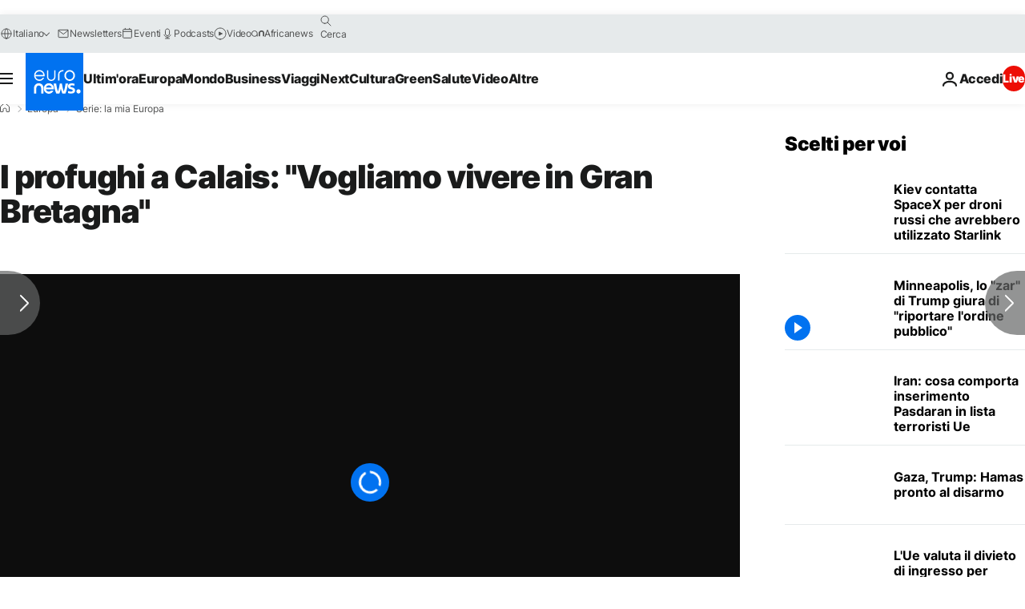

--- FILE ---
content_type: application/xml
request_url: https://dmxleo.dailymotion.com/cdn/manifest/video/x2lnco4.m3u8?af=2%2C7%2C8%2C9&vv=1%2C2%2C3%2C4%2C5%2C6%2C7%2C8%2C11%2C12%2C13%2C14&mm=video%2Fmp4%2Cvideo%2Fwebm%2Caudio%2Fmp4%2Caudio%2Fmpeg%2Caudio%2Faac%2Caudio%2Fmpeg3%2Caudio%2Fmp3%2Caudio%2Fvnd.wave%2Caudio%2Fwav%2Caudio%2Fwave%2Caudio%2Fogg%2Caudio%2Fvorbis%2Cimage%2Fjpeg%2Cimage%2Fpng%2Cimage%2Fwebp%2Cimage%2Fsvg%2Bxml&cse=1jg5rfgp800e2454628&rts=220486&rhv=1&cen=prod&cpi=xe2cka&cpt=player&rla=en&cpr=x9oog&eb=https%3A%2F%2Fit.euronews.com%2Fmy-europe%2F2015%2F04%2F02%2Fprofughi-di-caleis-vogliamo-vivere-in-gb&ps=924x520&td=it.euronews.com&reader_gdpr_flag=0&reader_gdpr_consent=&gdpr_binary_consent=opt-out&gdpr_comes_from_infopack=0&reader_us_privacy=1---&vl=-1&ciid=1jg5rfgp800e2454628_VMAP_0_0&cidx=0&sidx=0&vidIdx=0&omp=Dailymotion%2F1.0&omn=0&imal=1&uid_dm=01490378-17a8-bb79-8688-eb7d4c86aa7c&ccPremium=false&ccCustomParams=6458%252Fit_euronews_new%252Fmy-europe%252Fmy-europe-series%252Funreported-europe%2Flng%253Dit%2526page%253Darticle%2526video%253Dtrue%2526isBreakingNews%253Dfalse%2526vertical%253Dmy-europe%2526nws_id%253D303348%2526nwsctr_id%253D2475792%2526article_type%253Dnormal%2526program%253Dunreported-europe%2526technical_tags%253Dvideo-auto-play%2526source%253Deuronews%2526themes%253Dmy-europe-series%2526tags%253Dafrica%25252Ccalais%25252Ceuropa%25252Cimmigrazione-clandestina%25252Cspazio-schengen%2526player_type%253Ddailymotion&3pcb=0&rap=1&apo=monetization&pos=1&pbm=2
body_size: 3900
content:
<?xml version="1.0" encoding="UTF-8"?><vmap:VMAP xmlns:vmap="http://www.iab.net/videosuite/vmap" version="1.0"><vmap:AdBreak breakType="linear" breakId="preroll1" timeOffset="start"><vmap:AdSource id="preroll1"><vmap:VASTAdData><VAST version="3.0"><Ad><InLine><AdSystem>Leo</AdSystem><AdTitle>noad</AdTitle><Extensions><Extension type="dailymotion" source="dailymotion">{"noAd":{"reasonId":1106,"reason":"viewing context|bot-detected"},"inventoryId":"bee2f5af-bcda-4c78-b493-4e0c3b84f442"}</Extension></Extensions></InLine></Ad></VAST></vmap:VASTAdData></vmap:AdSource><vmap:Extensions><vmap:Extension type="dailymotion" source="dailymotion"><![CDATA[{"timeout":15000}]]></vmap:Extension></vmap:Extensions></vmap:AdBreak><vmap:AdBreak breakType="linear" breakId="preroll2" timeOffset="start"><vmap:AdSource id="preroll2"><vmap:AdTagURI templateType="vast3">https://dmxleo.dailymotion.com/cdn/manifest/video/x2lnco4.m3u8?auth=[base64]&amp;vv=1%2C2%2C3%2C4%2C5%2C6%2C7%2C8%2C11%2C12%2C13%2C14&amp;sec=1&amp;rts=220486&amp;rla=en&amp;rhv=1&amp;reader_us_privacy=1---&amp;reader.player=dailymotion&amp;plt=1&amp;pbm=2&amp;mm=video%2Fmp4%2Cvideo%2Fwebm%2Caudio%2Fmp4%2Caudio%2Fmpeg%2Caudio%2Faac%2Caudio%2Fmpeg3%2Caudio%2Fmp3%2Caudio%2Fvnd.wave%2Caudio%2Fwav%2Caudio%2Fwave%2Caudio%2Fogg%2Caudio%2Fvorbis%2Cimage%2Fjpeg%2Cimage%2Fpng%2Cimage%2Fwebp%2Cimage%2Fsvg%2Bxml&amp;lnrt=1&amp;eb=https%3A%2F%2Fit.euronews.com%2Fmy-europe%2F2015%2F04%2F02%2Fprofughi-di-caleis-vogliamo-vivere-in-gb&amp;dmngv=1.0&amp;dmng=Dailymotion&amp;dlvr=1%2C2&amp;cse=1jg5rfgp800e2454628&amp;cpt=player&amp;cpr=x9oog&amp;cpi=xe2cka&amp;cen=prod&amp;cbrs=1&amp;battr=9%2C10%2C11%2C12%2C13%2C14%2C17&amp;apo=monetization&amp;3pcb=0&amp;r=v</vmap:AdTagURI></vmap:AdSource><vmap:Extensions><vmap:Extension type="dailymotion" source="dailymotion"><![CDATA[{"timeout":15000}]]></vmap:Extension></vmap:Extensions></vmap:AdBreak><vmap:Extensions><vmap:Extension type="dailymotion" source="dmx"><![CDATA[{"asid":1009779}]]></vmap:Extension></vmap:Extensions></vmap:VMAP>